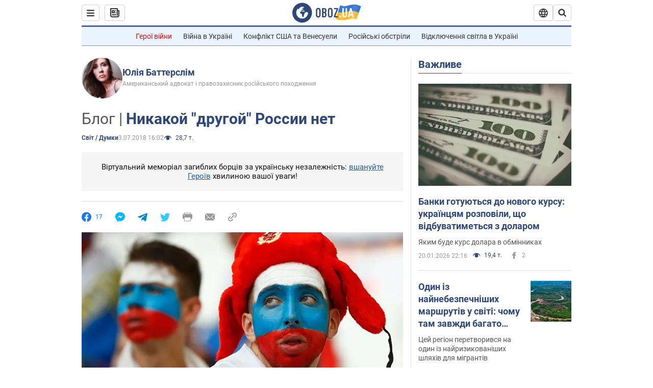

--- FILE ---
content_type: application/x-javascript; charset=utf-8
request_url: https://servicer.idealmedia.io/1418748/1?nocmp=1&sessionId=69708285-0d809&sessionPage=1&sessionNumberWeek=1&sessionNumber=1&scale_metric_1=64.00&scale_metric_2=256.00&scale_metric_3=100.00&cbuster=1768981125091552095331&pvid=18cbb8ec-6a88-4cdd-b5bf-aeb559dd41bd&implVersion=11&lct=1763555100&mp4=1&ap=1&consentStrLen=0&wlid=fc73971d-bd7d-448d-8a7e-1fbdad78c48f&uniqId=0d59f&niet=4g&nisd=false&evt=%5B%7B%22event%22%3A1%2C%22methods%22%3A%5B1%2C2%5D%7D%2C%7B%22event%22%3A2%2C%22methods%22%3A%5B1%2C2%5D%7D%5D&pv=5&jsv=es6&dpr=1&hashCommit=cbd500eb&apt=2018-07-03T16%3A02%3A00&tfre=3478&w=0&h=1&tl=150&tlp=1&sz=0x1&szp=1&szl=1&cxurl=https%3A%2F%2Fnews.obozrevatel.com%2Fukr%2Fabroad%2Fnikakoj-drugoj-rossii-net.htm&ref=&lu=https%3A%2F%2Fnews.obozrevatel.com%2Fukr%2Fabroad%2Fnikakoj-drugoj-rossii-net.htm
body_size: 909
content:
var _mgq=_mgq||[];
_mgq.push(["IdealmediaLoadGoods1418748_0d59f",[
["champion.com.ua","11963754","1","Сабо назвав майбутню зірку київського Динамо","Екстренер Динамо та збірної України Йожеф Сабо вважає, що нападник \"біло-синіх\" Матвій Пономаренко зможе закріпитися в основному складі команди та має гарне майбутнє","0","","","","ttIatAi7En9HU-EMumj732ll4uhyfQtApRS2QKAm8JdKLdfngGlto9qxGjRgYmxhJP9NESf5a0MfIieRFDqB_Kldt0JdlZKDYLbkLtP-Q-XZiJL6grPqEE-gUFnyotn3",{"i":"https://s-img.idealmedia.io/n/11963754/45x45/423x0x1075x1075/aHR0cDovL2ltZ2hvc3RzLmNvbS90LzY4NzA0MS80OGQ1ODNmOWFmY2EyMGFlOThmM2FmYTM1MDA2ODIyYy5qcGVn.webp?v=1768981125-Md71XTW76llhiKG8J1YxPa-CPSTJErf7XjSAaIFV9po","l":"https://clck.idealmedia.io/pnews/11963754/i/1298901/pp/1/1?h=ttIatAi7En9HU-EMumj732ll4uhyfQtApRS2QKAm8JdKLdfngGlto9qxGjRgYmxhJP9NESf5a0MfIieRFDqB_Kldt0JdlZKDYLbkLtP-Q-XZiJL6grPqEE-gUFnyotn3&utm_campaign=obozrevatel.com&utm_source=obozrevatel.com&utm_medium=referral&rid=3748e462-f69c-11f0-ab8d-d404e6f98490&tt=Direct&att=3&afrd=296&iv=11&ct=1&gdprApplies=0&muid=q0kJeY0MWNCn&st=-300&mp4=1&h2=RGCnD2pppFaSHdacZpvmnsy2GX6xlGXVu7txikoXAu9kApNTXTADCUxIDol3FKO5zpSwCTRwppme7hac-lJkcw**","adc":[],"sdl":0,"dl":"","category":"Спорт","dbbr":0,"bbrt":0,"type":"e","media-type":"static","clicktrackers":[],"cta":"Читати далі","cdt":"","tri":"3748f740-f69c-11f0-ab8d-d404e6f98490","crid":"11963754"}],],
{"awc":{},"dt":"desktop","ts":"","tt":"Direct","isBot":1,"h2":"RGCnD2pppFaSHdacZpvmnsy2GX6xlGXVu7txikoXAu9kApNTXTADCUxIDol3FKO5zpSwCTRwppme7hac-lJkcw**","ats":0,"rid":"3748e462-f69c-11f0-ab8d-d404e6f98490","pvid":"18cbb8ec-6a88-4cdd-b5bf-aeb559dd41bd","iv":11,"brid":32,"muidn":"q0kJeY0MWNCn","dnt":2,"cv":2,"afrd":296,"consent":true,"adv_src_id":39175}]);
_mgqp();
